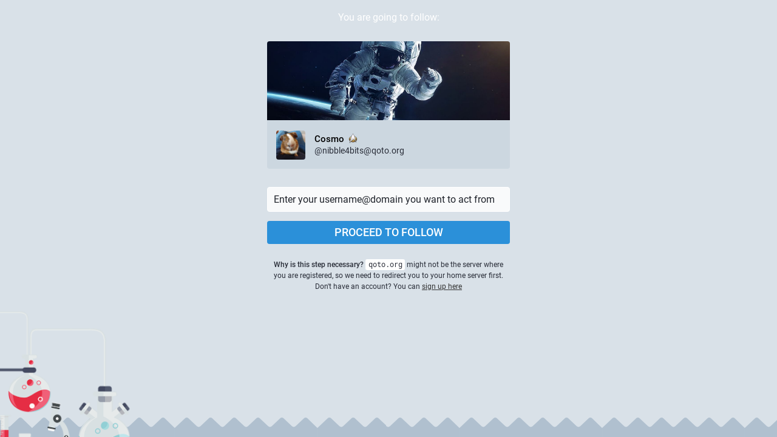

--- FILE ---
content_type: application/javascript
request_url: https://qoto.org/packs/js/locale_en-c36d861523452285f9fe.chunk.js
body_size: 9115
content:
(window.webpackJsonp=window.webpackJsonp||[]).push([[89],{377:function(e){e.exports=JSON.parse('{"account.account_note_header":"Note","account.add_or_remove_from_circle":"Add or Remove from circles","account.add_or_remove_from_list":"Add or Remove from lists","account.badges.bot":"Bot","account.badges.group":"Group","account.block":"Block @{name}","account.block_domain":"Block domain {domain}","account.blocked":"Blocked","account.browse_more_on_origin_server":"Browse more on the original profile","account.cancel_follow_request":"Cancel follow request","account.direct":"Direct message @{name}","account.disable_notifications":"Stop notifying me when @{name} posts","account.domain_blocked":"Domain blocked","account.edit_profile":"Edit profile","account.enable_notifications":"Notify me when @{name} posts","account.endorse":"Feature on profile","account.follow":"Follow","account.followers":"Followers","account.followers_counter":"{count, plural, one {{counter} Follower} other {{counter} Followers}}","account.followers.empty":"No one follows this user yet.","account.following":"Following","account.following_counter":"{count, plural, one {{counter} Following} other {{counter} Following}}","account.follows.empty":"This user doesn\'t follow anyone yet.","account.follows_you":"Follows you","account.hide_reblogs":"Hide boosts from @{name}","account.joined":"Joined {date}","account.link_verified_on":"Ownership of this link was checked on {date}","account.locked_info":"This account privacy status is set to locked. The owner manually reviews who can follow them.","account.media":"Media","account.members":"Members","account.members_counter":"{count, plural, one {{counter} Follower} other {{counter} Members}}","account.mention":"Mention @{name}","account.moved_to":"{name} has moved to:","account.mute":"Mute @{name}","account.mute_notifications":"Mute notifications from @{name}","account.muted":"Muted","account.open_domain_timeline":"Open {domain} timeline","account.posts":"Posts","account.posts_with_replies":"Posts and replies","account.report":"Report @{name}","account.requested":"Awaiting approval. Click to cancel follow request","account.share":"Share @{name}\'s profile","account.show_reblogs":"Show boosts from @{name}","account.statuses_counter":"{count, plural, one {{counter} Post} other {{counter} Posts}}","account.subscribe":"Subscribe","account.subscribes":"Subscribes","account.subscribes.empty":"This user doesn\'t subscribe anyone yet.","account.subscribers_counter":"{count, plural, one {{counter} Subscriber} other {{counter} Subscribers}}","account.unblock":"Unblock @{name}","account.unblock_domain":"Unblock domain {domain}","account.unblock_short":"Unblock","account.unendorse":"Don\'t feature on profile","account.unfollow":"Unfollow","account.unsubscribe":"Unsubscribe","account.unmute":"Unmute @{name}","account.unmute_notifications":"Unmute notifications from @{name}","account.unmute_short":"Unmute","account_note.placeholder":"Click to add note","admin.dashboard.daily_retention":"User retention rate by day after sign-up","admin.dashboard.monthly_retention":"User retention rate by month after sign-up","admin.dashboard.retention.average":"Average","admin.dashboard.retention.cohort":"Sign-up month","admin.dashboard.retention.cohort_size":"New users","alert.rate_limited.message":"Please retry after {retry_time, time, medium}.","alert.rate_limited.title":"Rate limited","alert.unexpected.message":"An unexpected error occurred.","alert.unexpected.title":"Oops!","announcement.announcement":"Announcement","attachments_list.unprocessed":"(unprocessed)","autosuggest_hashtag.per_week":"{count} per week","boost_modal.combo":"You can press {combo} to skip this next time","bundle_column_error.body":"Something went wrong while loading this component.","bundle_column_error.retry":"Try again","bundle_column_error.title":"Network error","bundle_modal_error.close":"Close","bundle_modal_error.message":"Something went wrong while loading this component.","bundle_modal_error.retry":"Try again","circles.account.remove":"Remove from circle","circles.account.add":"Add to circle","circles.edit.submit":"Change title","circles.new.create":"Add circle","circles.new.title_placeholder":"New circle title","circles.search":"Search among people following you","circles.subheading":"Your circles","circle.add_new_circle":"(Add new circle)","circle.open_circle_column":"Open circle column","circle.reply":"(Reply to circle context)","circle.select":"Select circle","circle.unselect":"(Select circle)","column.blocks":"Blocked users","column.bookmarks":"Bookmarks","column.circles":"Circles","column.community":"Local timeline","column.direct":"Direct messages","column.directory":"Browse profiles","column.group_directory":"Browse groups","column.domain_blocks":"Blocked domains","column.favourites":"Favourites","column.follow_requests":"Follow requests","column.group":"Group timeline","column.home":"Home","column.lists":"Lists","column.mutes":"Muted users","column.notifications":"Notifications","column.pins":"Pinned posts","column.public":"Federated timeline","column_back_button.label":"Back","column_header.hide_settings":"Hide settings","column_header.moveLeft_settings":"Move column to the left","column_header.moveRight_settings":"Move column to the right","column_header.pin":"Pin","column_header.show_settings":"Show settings","column_header.unpin":"Unpin","column_subheading.settings":"Settings","community.column_settings.local_only":"Local only","community.column_settings.media_only":"Media Only","community.column_settings.remote_only":"Remote only","compose.language.change":"Change language","compose.language.search":"Search languages...","compose_form.direct_message_warning_learn_more":"Learn more","compose_form.encryption_warning":"Posts on Mastodon are not end-to-end encrypted. Do not share any sensitive information over Mastodon.","compose_form.hashtag_warning":"This post won\'t be listed under any hashtag as it is unlisted. Only public posts can be searched by hashtag.","compose_form.limited_message_warning":"This toot will only be sent to users in the circle.","compose_form.lock_disclaimer":"Your account is not {locked}. Anyone can follow you to view your follower-only posts.","compose_form.lock_disclaimer.lock":"locked","compose_form.placeholder":"What\'s on your mind?","compose_form.poll.add_option":"Add a choice","compose_form.poll.duration":"Poll duration","compose_form.poll.option_placeholder":"Choice {number}","compose_form.poll.remove_option":"Remove this choice","compose_form.poll.switch_to_multiple":"Change poll to allow multiple choices","compose_form.poll.switch_to_single":"Change poll to allow for a single choice","compose_form.publish":"Toot","compose_form.publish_loud":"{publish}!","compose_form.save_changes":"Save changes","compose_form.sensitive.hide":"{count, plural, one {Mark media as sensitive} other {Mark media as sensitive}}","compose_form.sensitive.marked":"{count, plural, one {Media is marked as sensitive} other {Media is marked as sensitive}}","compose_form.sensitive.unmarked":"{count, plural, one {Media is not marked as sensitive} other {Media is not marked as sensitive}}","compose_form.spoiler.marked":"Remove content warning","compose_form.spoiler.unmarked":"Add content warning","compose_form.spoiler_placeholder":"Write your warning here","confirmation_modal.cancel":"Cancel","confirmations.block.block_and_report":"Block & Report","confirmations.block.confirm":"Block","confirmations.block.message":"Are you sure you want to block {name}?","confirmations.delete.confirm":"Delete","confirmations.delete.message":"Are you sure you want to delete this post?","confirmations.delete_circle.confirm":"Delete","confirmations.delete_circle.message":"Are you sure you want to permanently delete this circle?","confirmations.delete_list.confirm":"Delete","confirmations.delete_list.message":"Are you sure you want to permanently delete this list?","confirmations.discard_edit_media.confirm":"Discard","confirmations.discard_edit_media.message":"You have unsaved changes to the media description or preview, discard them anyway?","confirmations.domain_block.confirm":"Block entire domain","confirmations.domain_block.message":"Are you really, really sure you want to block the entire {domain}? In most cases a few targeted blocks or mutes are sufficient and preferable. You will not see content from that domain in any public timelines or your notifications. Your followers from that domain will be removed.","confirmations.logout.confirm":"Log out","confirmations.logout.message":"Are you sure you want to log out?","confirmations.mute.confirm":"Mute","confirmations.mute.explanation":"This will hide posts from them and posts mentioning them, but it will still allow them to see your posts and follow you.","confirmations.mute.message":"Are you sure you want to mute {name}?","confirmations.quote.confirm":"Quote","confirmations.quote.message":"Quoting now will overwrite the message you are currently composing. Are you sure you want to proceed?","confirmations.redraft.confirm":"Delete & redraft","confirmations.redraft.message":"Are you sure you want to delete this post and re-draft it? Favourites and boosts will be lost, and replies to the original post will be orphaned.","confirmations.reply.confirm":"Reply","confirmations.reply.message":"Replying now will overwrite the message you are currently composing. Are you sure you want to proceed?","confirmations.unfollow.confirm":"Unfollow","confirmations.unfollow.message":"Are you sure you want to unfollow {name}?","confirmations.unsubscribe.confirm":"Unsubscribe","confirmations.unsubscribe.message":"Are you sure you want to unsubscribe {name}?","content_type.change":"Adjust status content type","content_type.markdown.short":"Markdown","content_type.plain.short":"Plain Text","conversation.delete":"Delete conversation","conversation.mark_as_read":"Mark as read","conversation.open":"View conversation","conversation.with":"With {names}","directory.federated":"From known fediverse","directory.local":"From {domain} only","directory.new_arrivals":"New arrivals","directory.recently_active":"Recently active","embed.instructions":"Embed this post on your website by copying the code below.","embed.preview":"Here is what it will look like:","emoji_button.activity":"Activity","emoji_button.clear":"Clear","emoji_button.custom":"Custom","emoji_button.flags":"Flags","emoji_button.food":"Food & Drink","emoji_button.label":"Insert emoji","emoji_button.nature":"Nature","emoji_button.not_found":"No matching emojis found","emoji_button.objects":"Objects","emoji_button.people":"People","emoji_button.recent":"Frequently used","emoji_button.search":"Search...","emoji_button.search_results":"Search results","emoji_button.symbols":"Symbols","emoji_button.travel":"Travel & Places","empty_column.account_suspended":"Account suspended","empty_column.account_timeline":"No posts here!","empty_column.account_unavailable":"Profile unavailable","empty_column.blocks":"You haven\'t blocked any users yet.","empty_column.bookmarked_statuses":"You don\'t have any bookmarked posts yet. When you bookmark one, it will show up here.","empty_column.community":"The local timeline is empty. Write something publicly to get the ball rolling!","empty_column.direct":"You don\'t have any direct messages yet. When you send or receive one, it will show up here.","empty_column.domain_blocks":"There are no blocked domains yet.","empty_column.explore_statuses":"Nothing is trending right now. Check back later!","empty_column.favourited_statuses":"You don\'t have any favourite posts yet. When you favourite one, it will show up here.","empty_column.favourites":"No one has favourited this post yet. When someone does, they will show up here.","empty_column.follow_recommendations":"Looks like no suggestions could be generated for you. You can try using search to look for people you might know or explore trending hashtags.","empty_column.follow_requests":"You don\'t have any follow requests yet. When you receive one, it will show up here.","empty_column.group":"The group timeline is empty. When members of this group post new toots, they will appear here.","empty_column.hashtag":"There is nothing in this hashtag yet.","empty_column.home":"Your home timeline is empty! Follow more people to fill it up. {suggestions}","empty_column.home.suggestions":"See some suggestions","empty_column.list":"There is nothing in this list yet. When members of this list publish new posts, they will appear here.","empty_column.lists":"You don\'t have any lists yet. When you create one, it will show up here.","empty_column.mutes":"You haven\'t muted any users yet.","empty_column.notifications":"You don\'t have any notifications yet. When other people interact with you, you will see it here.","empty_column.public":"There is nothing here! Write something publicly, or manually follow users from other servers to fill it up","error.unexpected_crash.explanation":"Due to a bug in our code or a browser compatibility issue, this page could not be displayed correctly.","error.unexpected_crash.explanation_addons":"This page could not be displayed correctly. This error is likely caused by a browser add-on or automatic translation tools.","error.unexpected_crash.next_steps":"Try refreshing the page. If that does not help, you may still be able to use Mastodon through a different browser or native app.","error.unexpected_crash.next_steps_addons":"Try disabling them and refreshing the page. If that does not help, you may still be able to use Mastodon through a different browser or native app.","errors.unexpected_crash.copy_stacktrace":"Copy stacktrace to clipboard","errors.unexpected_crash.report_issue":"Report issue","federation.change":"Adjust status federation","federation.federated.long":"Allow toot to reach other instances","federation.federated.short":"Federated","federation.local_only.long":"Restrict this toot only to my instance","federation.local_only.short":"Local-only","explore.search_results":"Search results","explore.suggested_follows":"For you","explore.title":"Explore","explore.trending_links":"News","explore.trending_statuses":"Posts","explore.trending_tags":"Hashtags","follow_recommendations.done":"Done","follow_recommendations.heading":"Follow people you\'d like to see posts from! Here are some suggestions.","follow_recommendations.lead":"Posts from people you follow will show up in chronological order on your home feed. Don\'t be afraid to make mistakes, you can unfollow people just as easily any time!","follow_request.authorize":"Authorize","follow_request.reject":"Reject","follow_requests.unlocked_explanation":"Even though your account is not locked, the {domain} staff thought you might want to review follow requests from these accounts manually.","generic.saved":"Saved","getting_started.developers":"Developers","getting_started.directory":"Profile directory","getting_started.documentation":"Documentation","getting_started.group_directory":"Group directory","getting_started.heading":"Getting started","getting_started.invite":"Invite people","getting_started.open_source_notice":"Mastodon is open source software. You can contribute or report issues on GitHub at {github}.","getting_started.security":"Account settings","getting_started.terms":"Terms of service","group.column_settings.media_only":"Media only","group_directory.new_arrivals":"New arrivals","group_directory.recently_active":"Recently active","hashtag.column_header.tag_mode.all":"and {additional}","hashtag.column_header.tag_mode.any":"or {additional}","hashtag.column_header.tag_mode.none":"without {additional}","hashtag.column_settings.select.no_options_message":"No suggestions found","hashtag.column_settings.select.placeholder":"Enter hashtags…","hashtag.column_settings.tag_mode.all":"All of these","hashtag.column_settings.tag_mode.any":"Any of these","hashtag.column_settings.tag_mode.none":"None of these","hashtag.column_settings.tag_toggle":"Include additional tags for this column","home.account.add":"Add to home","home.account.remove":"Remove from home","home.column_settings.basic":"Basic","home.column_settings.show_reblogs":"Show boosts","home.column_settings.show_replies":"Show replies","home.hide_announcements":"Hide announcements","home.hide_group_detail":"Hide group detail","home.show_announcements":"Show announcements","home.show_group_detail":"Show group detail","intervals.full.days":"{number, plural, one {# day} other {# days}}","intervals.full.hours":"{number, plural, one {# hour} other {# hours}}","intervals.full.minutes":"{number, plural, one {# minute} other {# minutes}}","keyboard_shortcuts.back":"Navigate back","keyboard_shortcuts.blocked":"Open blocked users list","keyboard_shortcuts.boost":"Boost post","keyboard_shortcuts.column":"Focus column","keyboard_shortcuts.compose":"Focus compose textarea","keyboard_shortcuts.description":"Description","keyboard_shortcuts.direct":"to open direct messages column","keyboard_shortcuts.down":"Move down in the list","keyboard_shortcuts.enter":"Open post","keyboard_shortcuts.favourite":"Favourite post","keyboard_shortcuts.favourites":"Open favourites list","keyboard_shortcuts.federated":"Open federated timeline","keyboard_shortcuts.heading":"Keyboard shortcuts","keyboard_shortcuts.home":"Open home timeline","keyboard_shortcuts.hotkey":"Hotkey","keyboard_shortcuts.legend":"Display this legend","keyboard_shortcuts.local":"Open local timeline","keyboard_shortcuts.mention":"Mention author","keyboard_shortcuts.muted":"Open muted users list","keyboard_shortcuts.my_profile":"Open your profile","keyboard_shortcuts.notifications":"Open notifications column","keyboard_shortcuts.open_media":"Open media","keyboard_shortcuts.pinned":"Open pinned posts list","keyboard_shortcuts.profile":"Open author\'s profile","keyboard_shortcuts.reply":"Reply to post","keyboard_shortcuts.requests":"Open follow requests list","keyboard_shortcuts.search":"Focus search bar","keyboard_shortcuts.spoilers":"Show/hide CW field","keyboard_shortcuts.start":"Open “get started” column","keyboard_shortcuts.toggle_hidden":"Show/hide text behind CW","keyboard_shortcuts.toggle_sensitivity":"Show/hide media","keyboard_shortcuts.toot":"Start a new post","keyboard_shortcuts.unfocus":"Unfocus compose textarea/search","keyboard_shortcuts.up":"Move up in the list","lightbox.close":"Close","lightbox.compress":"Compress image view box","lightbox.expand":"Expand image view box","lightbox.next":"Next","lightbox.previous":"Previous","limited_account_hint.action":"Show profile anyway","limited_account_hint.title":"This profile has been hidden by the moderators of your server.","lists.account.add":"Add to list","lists.account.remove":"Remove from list","lists.delete":"Delete list","lists.edit":"Edit list","lists.edit.submit":"Change title","lists.new.create":"Add list","lists.new.title_placeholder":"New list title","lists.replies_policy.followed":"Any followed user","lists.replies_policy.list":"Members of the list","lists.replies_policy.none":"No one","lists.replies_policy.title":"Show replies to:","lists.search":"Search among people you follow","lists.subheading":"Your lists","load_pending":"{count, plural, one {# new item} other {# new items}}","loading_indicator.label":"Loading...","media_gallery.toggle_visible":"{number, plural, one {Hide image} other {Hide images}}","missing_indicator.label":"Not found","missing_indicator.sublabel":"This resource could not be found","mute_modal.duration":"Duration","mute_modal.hide_notifications":"Hide notifications from this user?","mute_modal.indefinite":"Indefinite","navigation_bar.apps":"Mobile apps","navigation_bar.blocks":"Blocked users","navigation_bar.bookmarks":"Bookmarks","navigation_bar.circles":"Circles","navigation_bar.community_timeline":"Local timeline","navigation_bar.compose":"Compose new post","navigation_bar.direct":"Direct messages","navigation_bar.discover":"Discover","navigation_bar.domain_blocks":"Blocked domains","navigation_bar.edit_profile":"Edit profile","navigation_bar.explore":"Explore","navigation_bar.favourites":"Favourites","navigation_bar.filters":"Muted words","navigation_bar.follow_requests":"Follow requests","navigation_bar.follows_and_followers":"Follows and followers","navigation_bar.hashtag_qoto_journal":"QOTO Journal","navigation_bar.info":"About this server","navigation_bar.information":"Information","navigation_bar.information_acct":"QOTO Announcements","navigation_bar.keyboard_shortcuts":"Hotkeys","navigation_bar.lists":"Lists","navigation_bar.logout":"Logout","navigation_bar.mutes":"Muted users","navigation_bar.personal":"Personal","navigation_bar.pins":"Pinned posts","navigation_bar.preferences":"Preferences","navigation_bar.public_timeline":"Federated timeline","navigation_bar.security":"Security","notification.admin.sign_up":"{name} signed up","notification.favourite":"{name} favourited your post","notification.follow":"{name} followed you","notification.follow_request":"{name} has requested to follow you","notification.mention":"{name} mentioned you","notification.own_poll":"Your poll has ended","notification.poll":"A poll you have voted in has ended","notification.reblog":"{name} boosted your post","notification.status":"{name} just posted","notification.update":"{name} edited a post","notifications.clear":"Clear notifications","notifications.clear_confirmation":"Are you sure you want to permanently clear all your notifications?","notifications.column_settings.admin.sign_up":"New sign-ups:","notifications.column_settings.alert":"Desktop notifications","notifications.column_settings.favourite":"Favourites:","notifications.column_settings.filter_bar.advanced":"Display all categories","notifications.column_settings.filter_bar.category":"Quick filter bar","notifications.column_settings.filter_bar.show_bar":"Show filter bar","notifications.column_settings.follow":"New followers:","notifications.column_settings.follow_request":"New follow requests:","notifications.column_settings.mention":"Mentions:","notifications.column_settings.poll":"Poll results:","notifications.column_settings.push":"Push notifications","notifications.column_settings.reblog":"Boosts:","notifications.column_settings.show":"Show in column","notifications.column_settings.sound":"Play sound","notifications.column_settings.status":"New posts:","notifications.column_settings.unread_notifications.category":"Unread notifications","notifications.column_settings.unread_notifications.highlight":"Highlight unread notifications","notifications.column_settings.update":"Edits:","notifications.filter.all":"All","notifications.filter.boosts":"Boosts","notifications.filter.favourites":"Favourites","notifications.filter.follows":"Follows","notifications.filter.mentions":"Mentions","notifications.filter.polls":"Poll results","notifications.filter.statuses":"Updates from people you follow","notifications.grant_permission":"Grant permission.","notifications.group":"{count} notifications","notifications.mark_as_read":"Mark every notification as read","notifications.permission_denied":"Desktop notifications are unavailable due to previously denied browser permissions request","notifications.permission_denied_alert":"Desktop notifications can\'t be enabled, as browser permission has been denied before","notifications.permission_required":"Desktop notifications are unavailable because the required permission has not been granted.","notifications_permission_banner.enable":"Enable desktop notifications","notifications_permission_banner.how_to_control":"To receive notifications when Mastodon isn\'t open, enable desktop notifications. You can control precisely which types of interactions generate desktop notifications through the {icon} button above once they\'re enabled.","notifications_permission_banner.title":"Never miss a thing","picture_in_picture.restore":"Put it back","poll.closed":"Closed","poll.refresh":"Refresh","poll.total_people":"{count, plural, one {# person} other {# people}}","poll.total_votes":"{count, plural, one {# vote} other {# votes}}","poll.vote":"Vote","poll.voted":"You voted for this answer","poll.votes":"{votes, plural, one {# vote} other {# votes}}","poll_button.add_poll":"Add a poll","poll_button.remove_poll":"Remove poll","privacy.change":"Change post privacy","privacy.direct.long":"Visible for mentioned users only","privacy.direct.short":"Mentioned people only","privacy.limited.long":"Visible for circle users only","privacy.limited.short":"Circle","privacy.private.long":"Visible for followers only","privacy.private.short":"Followers only","privacy.public.long":"Visible for all","privacy.public.short":"Public","privacy.unlisted.long":"Visible for all, but opted-out of discovery features","privacy.unlisted.short":"Unlisted","quote_indicator.cancel":"Cancel","refresh":"Refresh","regeneration_indicator.label":"Loading…","regeneration_indicator.sublabel":"Your home feed is being prepared!","relative_time.days":"{number}d","relative_time.full.days":"{number, plural, one {# day} other {# days}} ago","relative_time.full.hours":"{number, plural, one {# hour} other {# hours}} ago","relative_time.full.just_now":"just now","relative_time.full.minutes":"{number, plural, one {# minute} other {# minutes}} ago","relative_time.full.seconds":"{number, plural, one {# second} other {# seconds}} ago","relative_time.hours":"{number}h","relative_time.just_now":"now","relative_time.minutes":"{number}m","relative_time.seconds":"{number}s","relative_time.today":"today","reply_indicator.cancel":"Cancel","report.block":"Block","report.block_explanation":"You will not see their posts. They will not be able to see your posts or follow you. They will be able to tell that they are blocked.","report.categories.other":"Other","report.categories.spam":"Spam","report.categories.violation":"Content violates one or more server rules","report.category.subtitle":"Choose the best match","report.category.title":"Tell us what\'s going on with this {type}","report.category.title_account":"profile","report.category.title_status":"post","report.close":"Done","report.comment.title":"Is there anything else you think we should know?","report.forward":"Forward to {target}","report.forward_hint":"The account is from another server. Send an anonymized copy of the report there as well?","report.mute":"Mute","report.mute_explanation":"You will not see their posts. They can still follow you and see your posts and will not know that they are muted.","report.next":"Next","report.placeholder":"Additional comments","report.reasons.dislike":"I don\'t like it","report.reasons.dislike_description":"It is not something you want to see","report.reasons.other":"It\'s something else","report.reasons.other_description":"The issue does not fit into other categories","report.reasons.spam":"It\'s spam","report.reasons.spam_description":"Malicious links, fake engagement, or repetitive replies","report.reasons.violation":"It violates server rules","report.reasons.violation_description":"You are aware that it breaks specific rules","report.rules.subtitle":"Select all that apply","report.rules.title":"Which rules are being violated?","report.statuses.subtitle":"Select all that apply","report.statuses.title":"Are there any posts that back up this report?","report.submit":"Submit","report.target":"Reporting {target}","report.thanks.take_action":"Here are your options for controlling what you see on Mastodon:","report.thanks.take_action_actionable":"While we review this, you can take action against @{name}:","report.thanks.title":"Don\'t want to see this?","report.thanks.title_actionable":"Thanks for reporting, we\'ll look into this.","report.unfollow":"Unfollow @{name}","report.unfollow_explanation":"You are following this account. To not see their posts in your home feed anymore, unfollow them.","search.placeholder":"Search","search_popout.search_format":"Advanced search format","search_popout.tips.full_text":"Simple text returns posts you have written, favourited, boosted, or have been mentioned in, as well as matching usernames, display names, and hashtags.","search_popout.tips.hashtag":"hashtag","search_popout.tips.status":"post","search_popout.tips.text":"Simple text returns matching display names, usernames and hashtags","search_popout.tips.user":"user","search_results.accounts":"People","search_results.all":"All","search_results.hashtags":"Hashtags","search_results.nothing_found":"Could not find anything for these search terms","search_results.statuses":"Posts","search_results.statuses_fts_disabled":"Searching posts by their content is not enabled on this Mastodon server.","search_results.total":"{count, number} {count, plural, one {result} other {results}}","status.admin_account":"Open moderation interface for @{name}","status.admin_status":"Open this post in the moderation interface","status.block":"Block @{name}","status.bookmark":"Bookmark","status.cancel_reblog_private":"Unboost","status.cannot_quote":"This post cannot be quoted","status.cannot_reblog":"This post cannot be boosted","status.copy":"Copy link to post","status.delete":"Delete","status.detailed_status":"Detailed conversation view","status.direct":"Direct message @{name}","status.edit":"Edit","status.edited":"Edited {date}","status.edited_x_times":"Edited {count, plural, one {{count} time} other {{count} times}}","status.embed":"Embed","status.favourite":"Favourite","status.filtered":"Filtered","status.history.created":"{name} created {date}","status.history.edited":"{name} edited {date}","status.load_more":"Load more","status.local_only":"This post is only visible by other users of your instance","status.media_hidden":"Media hidden","status.mention":"Mention @{name}","status.more":"More","status.mute":"Mute @{name}","status.mute_conversation":"Mute conversation","status.muted_quote":"Muted quote","status.open":"Expand this post","status.pin":"Pin on profile","status.pinned":"Pinned post","status.quote":"Quote","status.read_more":"Read more","status.reblog":"Boost","status.reblog_private":"Boost with original visibility","status.reblogged_by":"{name} boosted","status.reblogs.empty":"No one has boosted this post yet. When someone does, they will show up here.","status.redraft":"Delete & re-draft","status.remove_bookmark":"Remove bookmark","status.reply":"Reply","status.replyAll":"Reply to thread","status.report":"Report @{name}","status.sensitive_warning":"Sensitive content","status.share":"Share","status.show_less":"Show less","status.show_less_all":"Show less for all","status.show_member_list":"Show member list","status.show_more":"Show more","status.show_more_all":"Show more for all","status.show_thread":"Show thread","status.uncached_media_warning":"Not available","status.unlisted_quote":"Unlisted quote","status.unmute_conversation":"Unmute conversation","status.unpin":"Unpin from profile","suggestions.dismiss":"Dismiss suggestion","suggestions.header":"You might be interested in…","tabs_bar.federated_timeline":"Federated","tabs_bar.home":"Home","tabs_bar.lists":"List","tabs_bar.local_timeline":"Local","tabs_bar.notifications":"Notifications","tabs_bar.search":"Search","time_remaining.days":"{number, plural, one {# day} other {# days}} left","time_remaining.hours":"{number, plural, one {# hour} other {# hours}} left","time_remaining.minutes":"{number, plural, one {# minute} other {# minutes}} left","time_remaining.moments":"Moments remaining","time_remaining.seconds":"{number, plural, one {# second} other {# seconds}} left","timeline_hint.remote_resource_not_displayed":"{resource} from other servers are not displayed.","timeline_hint.resources.followers":"Followers","timeline_hint.resources.follows":"Follows","timeline_hint.resources.statuses":"Older posts","trends.counter_by_accounts":"{count, plural, one {{counter} person} other {{counter} people}} talking","trends.trending_now":"Trending now","ui.beforeunload":"Your draft will be lost if you leave Mastodon.","units.short.billion":"{count}B","units.short.million":"{count}M","units.short.thousand":"{count}K","upload_area.title":"Drag & drop to upload","upload_button.label":"Add images, a video or an audio file","upload_error.limit":"File upload limit exceeded.","upload_error.poll":"File upload not allowed with polls.","upload_form.audio_description":"Describe for people with hearing loss","upload_form.description":"Describe for the visually impaired","upload_form.description_missing":"No description added","upload_form.edit":"Edit","upload_form.thumbnail":"Change thumbnail","upload_form.undo":"Delete","upload_form.video_description":"Describe for people with hearing loss or visual impairment","upload_modal.analyzing_picture":"Analyzing picture…","upload_modal.apply":"Apply","upload_modal.applying":"Applying…","upload_modal.choose_image":"Choose image","upload_modal.description_placeholder":"A quick brown fox jumps over the lazy dog","upload_modal.detect_text":"Detect text from picture","upload_modal.edit_media":"Edit media","upload_modal.hint":"Click or drag the circle on the preview to choose the focal point which will always be in view on all thumbnails.","upload_modal.preparing_ocr":"Preparing OCR…","upload_modal.preview_label":"Preview ({ratio})","upload_progress.label":"Uploading...","video.close":"Close video","video.download":"Download file","video.exit_fullscreen":"Exit full screen","video.expand":"Expand video","video.fullscreen":"Full screen","video.hide":"Hide video","video.mute":"Mute sound","video.pause":"Pause","video.play":"Play","video.unmute":"Unmute sound"}')},693:function(e,o,t){"use strict";t.r(o);var n=t(377),s=t(88),i=t.n(s),a=t(6);Object(a.setLocale)({messages:n,localeData:i()})}},[[693,0]]]);
//# sourceMappingURL=locale_en-c36d861523452285f9fe.chunk.js.map